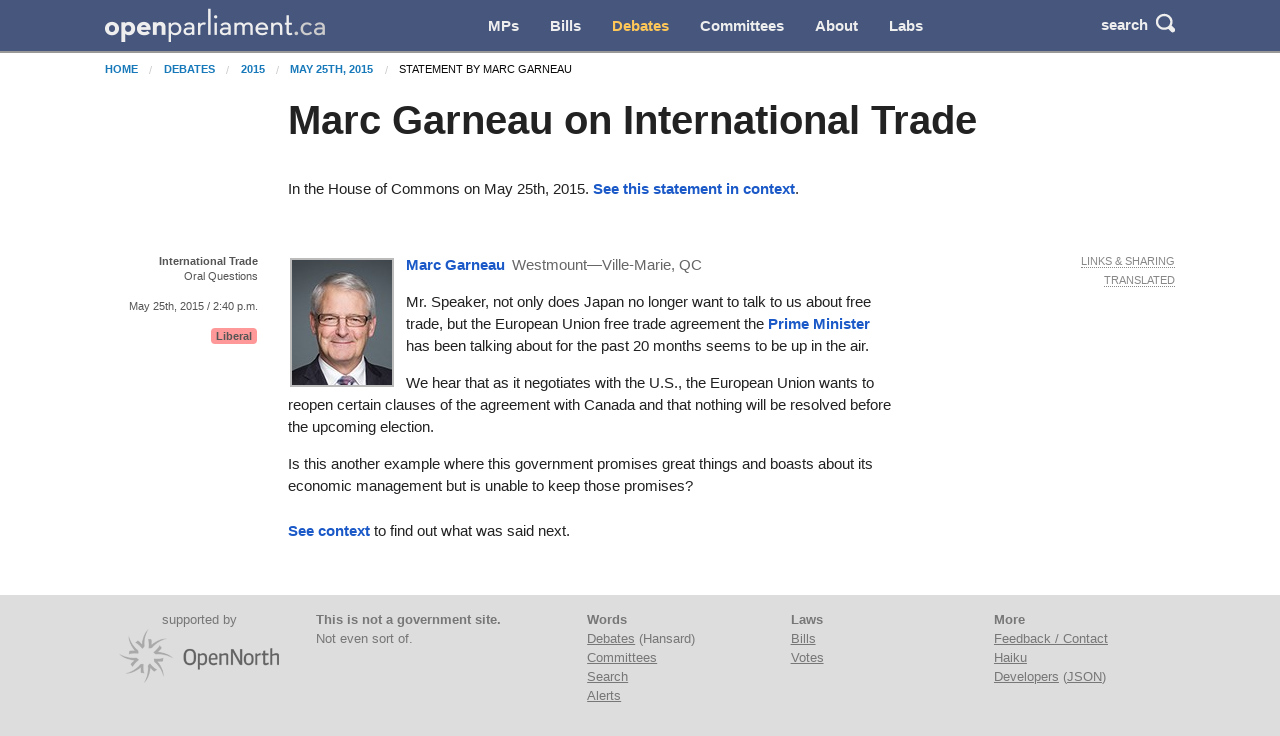

--- FILE ---
content_type: text/html; charset=utf-8
request_url: https://openparliament.ca/debates/2015/5/25/marc-garneau-2/only/
body_size: 4090
content:
<!doctype html>
<html class="no-js" lang="en">
<head>
    <meta charset="utf-8">
    <meta http-equiv="x-ua-compatible" content="ie=edge">
    <meta name="viewport" content="width=device-width, initial-scale=1.0">
  <title>Marc Garneau on International Trade | openparliament.ca</title>
  <link rel="icon" type="image/png" href="/static/images/favicon.png">

  <link rel="stylesheet" href="/static/CACHE/css/output.7d6f27648419.css" type="text/css">
  
    
    <script>
    window.sentryOnLoad = function () {
      Sentry.init({
          
	tracesSampleRate: 0.01,
	ignoreErrors: [
		"Failed to fetch",
		"Non-Error promise rejection captured with value: Object Not Found Matching"
	],
	replaysSessionSampleRate: 0,
	replaysOnErrorSampleRate: 0.2,
	/* integrations: [
		new Sentry.browserTracingIntegration(),
		new Sentry.replayIntegration({ maskAllText: false,blockAllMedia: false})
	] */

      });
    };
    </script>
    
  <script src="https://js.sentry-cdn.com/5621926099e6734dc120d3d19acd5e8a.min.js" crossorigin="anonymous"></script>
  
  <script type="text/javascript">
    window.OP = {
      'STATIC_URL': "/static/",
      'LANG': "en",
      'BASE_URL': "https://openparliament.ca"
    };
  </script>
  <script type="text/javascript" src="/static/js/vendor/jquery.min.js"></script>

  
  
  <script async src="https://www.googletagmanager.com/gtag/js?id=G-3S54K1G77D"></script>
  <script>
    window.dataLayer = window.dataLayer || [];
    function gtag() { dataLayer.push(arguments); }
    gtag('js', new Date());

    gtag('config', 'G-3S54K1G77D');
  </script>
  

</head>
<body class="en debates">

<div class="navbar" id="navbar">
  <div class="row align-middle">
    <div class="logo-col">
      <a href="/"><img id="navbar_logotype" src="/static/images/logotype-white-2x.png" alt="openparliament.ca"></a>
    </div>
    <div class="menu-col" id="navbar-menu">
     <ul class="menu vertical large-horizontal">
    <li ><a href="/politicians/">MPs</a></li>
    <li ><a href="/bills/">Bills</a></li>
    <li class="active"><a href="/debates/">Debates</a></li>
    <li ><a href="/committees/">Committees</a></li>
    <li ><a href="/about/">About</a></li>
    <li ><a href="/labs/">Labs</a></li>
      </ul>
    </div>
    <div class="button-col">
      
      <a class="search" id="navbar-buttons-search"><span class="show-for-medium">search</span>
        <svg width="8" height="8" viewBox="0 0 8 8"><path d="M3.5 0c-1.93 0-3.5 1.57-3.5 3.5s1.57 3.5 3.5 3.5c.59 0 1.17-.14 1.66-.41a1 1 0 0 0 .13.13l1 1a1.02 1.02 0 1 0 1.44-1.44l-1-1a1 1 0 0 0-.16-.13c.27-.49.44-1.06.44-1.66 0-1.93-1.57-3.5-3.5-3.5zm0 1c1.39 0 2.5 1.11 2.5 2.5 0 .66-.24 1.27-.66 1.72-.01.01-.02.02-.03.03a1 1 0 0 0-.13.13c-.44.4-1.04.63-1.69.63-1.39 0-2.5-1.11-2.5-2.5s1.11-2.5 2.5-2.5z"></path></svg>
      </a>
      
      <span data-responsive-toggle="navbar-menu" data-hide-for="large">
        <a class="menu" data-toggle><span class="show-for-medium">menu</span>
          <svg width="8" height="8" viewBox="0 0 8 8"><path d="M0 0v1h8v-1h-8zm0 2.97v1h8v-1h-8zm0 3v1h8v-1h-8z" transform="translate(0 1)"></path></svg>
        </a>
      </span>
    </div>
  </div>
</div>

<div class="navbar-search" id="navbar-search" style="display: none">
  <div class="row columns small-12">
    <form action="/search/" method="GET">
    <div class="input-group">
      <input type="text" class="input-group-field" name="q" placeholder="Enter a word, name, or postal code">
      <div class="input-group-button">
        <button type="submit" class="button">Search</button>
      </div>
    </div>
    </form>
  </div>
</div>


<div id="notifications">
  
  
</div>


<div class="content " >

  <nav aria-label="You are here:" role="navigation" class="row">
    <ul class="breadcrumbs small-12 columns">
      <li><a href="/">Home</a></li>
      <li><a href="/debates/">Debates</a></li> <li><a href="/debates/2015/">2015</a></li> <li><a href="/debates/2015/5/25/marc-garneau-2/">May 25th, 2015</a></li> <li>Statement by Marc Garneau</li>
    </ul>
  </nav>

  <div class="row align-right"><div class="pageheader main-col"><h1>Marc Garneau on International Trade</h1></div></div>

  
<div class="row align-right">
	<div class="main-col"><p>In the House of Commons on May 25th, 2015. <a href="/debates/2015/5/25/marc-garneau-2/">See this statement in context</a>.</p></div>
</div>
<div id="paginated" class="disable_more_links">





	
		<div class="row statement_browser statement first"
			 id="smarc-garneau-2"
			 data-url="/debates/2015/5/25/marc-garneau-2/" data-floor="&lt;p data-HoCid=&quot;4121885&quot; data-originallang=&quot;fr&quot;&gt;Monsieur le Président, non seulement le Japon ne veut plus nous parler de libre-échange, mais décidément, le traité de libre-échange avec l&#x27;Union européenne, que le &lt;a data-HoCid=&quot;78738&quot; href=&quot;/politicians/stephen-harper/&quot; title=&quot;Stephen Harper&quot;&gt;premier ministre&lt;/a&gt; annonce depuis 20 mois, semble être compromis.&lt;/p&gt;
&lt;p data-HoCid=&quot;4121886&quot; data-originallang=&quot;fr&quot;&gt; À mesure que l&#x27;Union européenne négocie avec les États-Unis, on entend qu&#x27;elle veut rouvrir certaines clauses de l&#x27;accord avec le Canada et qu&#x27;on ne verra rien réglé avant les prochaines élections.&lt;/p&gt;
&lt;p data-HoCid=&quot;4121887&quot; data-originallang=&quot;fr&quot;&gt;Est-ce un autre exemple où ce gouvernement promet de grandes choses et se vante de sa gestion économique, mais n&#x27;est pas capable de tenir ses promesses?&lt;/p&gt;" data-hocid="8705982">
			<div class="l-ctx-col">
				<noscript><p><a href="/debates/2015/5/25/marc-garneau-2/only/">Permalink</a></p></noscript>
				
					
						<p>
						
						<strong class="statement_topic">International Trade</strong><span class="br"></span>Oral Questions</p>
					
					<p><a class="statement_time_permalink" href="/debates/2015/5/25/marc-garneau-2/only/">May 25th, 2015 / 2:40 p.m.</a></p>
				
				

				
				<p class="partytag"><span
						class="tag partytag_liberal">Liberal</span>
				</p></div>

			<div class="text-col ">
				
					<a href="/politicians/marc-garneau/">
					<img src="/media/polpics/thumbnail/marc-garneau-thumb.jpg" class="headshot_thumb">
					</a>
				
				<p class="speaking">
					<a href="/politicians/marc-garneau/">
					<span class="pol_name">Marc Garneau</span>
					</a> <span
						class="partytag tag partytag_liberal">Liberal</span><span
							class="pol_affil">
						Westmount—Ville-Marie, QC</span>
					</p>
					<div class="text"><p id="4121885" data-originallang="fr">Mr. Speaker, not only does Japan no longer want to talk to us about free trade, but the European Union free trade agreement the <a id="78738" href="/politicians/stephen-harper/" title="Stephen Harper">Prime Minister</a> has been talking about for the past 20 months seems to be up in the air.</p>
<p id="4121886" data-originallang="fr">We hear that as it negotiates with the U.S., the European Union wants to reopen certain clauses of the agreement with Canada and that nothing will be resolved before the upcoming election.</p>
<p id="4121887" data-originallang="fr">Is this another example where this government promises great things and boasts about its economic management but is unable to keep those promises?</p></div>
			</div>
	
			<div class="r-ctx-col">
				<div class="sharing-tools"><span>Links &amp; Sharing</span></div>
				<div class="lang-control"><span></span></div>
				<div class="lang-preference-switch" style="display:none"><span></span></div>
			</div>
		</div>
	

<div class="dropdown-pane" id="sharing-tools-dropdown">
	<div class="input-group statement-url-group">
		<input type="text" class="input-group-field statement-url" readonly="true">
		<div class="input-group-button">
			<button type="button" class="button copy-statement-url"><span class="copy-initial">Copy</span><span class="copy-success">Copied</span></button>
		</div>
	</div>
	<p>Share on <a class="twitter">Twitter</a> or <a class="facebook">Facebook</a></p>
	<p class="parl-links">Go to Parliament&rsquo;s site: <a class="transcript" target="_blank">transcript</a> or <a class="video" target="_blank">video</a>.</p>
</div>

</div>
<div class="row align-right">
<div class="main-col">
<p><a href="/debates/2015/5/25/marc-garneau-2/">See context</a> to find out what was said next.</p>
</div>
</div>


</div>

<footer>
  <div class="opennorth-col">supported by<br><a class="opennorth_logo" href="http://www.opennorth.ca/"></a></div>
  <div class="blurb-col"><p><strong>This is not a government site.</strong><br> Not even sort of.</p></div>
  <div class="links-col">
    <strong>Words</strong><br>
    <a href="/debates/">Debates</a> (Hansard)<br>
    <a href="/committees/">Committees</a><br>
    <a href="/search/">Search</a><br>
    <a href="/alerts/">Alerts</a>
  </div>
  <div class="links-col">
    <strong>Laws</strong><br>
    <a href="/bills/">Bills</a><br>
    <a href="/votes/">Votes</a>
  </div>
  <div class="links-col">
    <strong>More</strong><br>
    <a href="/about/#contact">Feedback / Contact</a><br>
    <a href="/labs/haiku/">Haiku</a><br>
    <a href="/api/">Developers</a> (<a href="//api.openparliament.ca/debates/2015/5/25/marc-garneau-2/only/" rel="nofollow">JSON</a>)
  </div>
</footer>

<script src="/static/CACHE/js/output.e3459b868970.js"></script>


<script type="text/javascript">
$(function() {
  $(document).trigger('contentLoad');
});
</script>
<script>(function(){function c(){var b=a.contentDocument||a.contentWindow.document;if(b){var d=b.createElement('script');d.innerHTML="window.__CF$cv$params={r:'9c5cd949def81210',t:'MTc2OTczMjkwMQ=='};var a=document.createElement('script');a.src='/cdn-cgi/challenge-platform/scripts/jsd/main.js';document.getElementsByTagName('head')[0].appendChild(a);";b.getElementsByTagName('head')[0].appendChild(d)}}if(document.body){var a=document.createElement('iframe');a.height=1;a.width=1;a.style.position='absolute';a.style.top=0;a.style.left=0;a.style.border='none';a.style.visibility='hidden';document.body.appendChild(a);if('loading'!==document.readyState)c();else if(window.addEventListener)document.addEventListener('DOMContentLoaded',c);else{var e=document.onreadystatechange||function(){};document.onreadystatechange=function(b){e(b);'loading'!==document.readyState&&(document.onreadystatechange=e,c())}}}})();</script><script defer src="https://static.cloudflareinsights.com/beacon.min.js/vcd15cbe7772f49c399c6a5babf22c1241717689176015" integrity="sha512-ZpsOmlRQV6y907TI0dKBHq9Md29nnaEIPlkf84rnaERnq6zvWvPUqr2ft8M1aS28oN72PdrCzSjY4U6VaAw1EQ==" data-cf-beacon='{"version":"2024.11.0","token":"fb6cb8bd3b9c4d789ab9913cae132722","r":1,"server_timing":{"name":{"cfCacheStatus":true,"cfEdge":true,"cfExtPri":true,"cfL4":true,"cfOrigin":true,"cfSpeedBrain":true},"location_startswith":null}}' crossorigin="anonymous"></script>
</body>
</html>